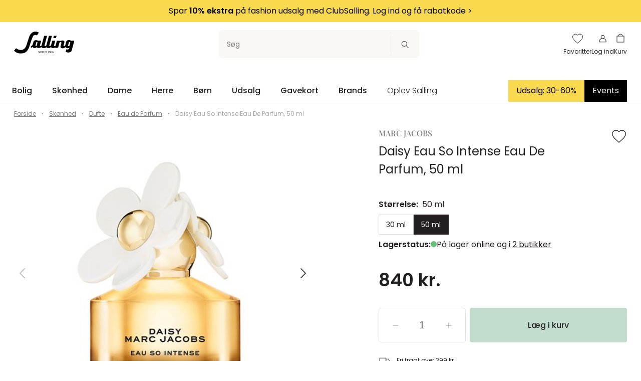

--- FILE ---
content_type: text/css; charset=utf-8
request_url: https://salling.dk/_nuxt/TheMobileHeader.0fa65f06.css
body_size: 2754
content:
.burger-btn[data-v-e38a4f07]{background:none;border:0;cursor:pointer;flex-grow:0;flex-shrink:0}.burger-btn[disabled] .burger-btn__line[data-v-e38a4f07]{background-color:#0f0f0f4d;cursor:not-allowed}@media (max-width:991px){.burger-btn[data-v-e38a4f07]{display:flex;flex-direction:column;height:24px;justify-content:center;width:24px}}@media (--viewport-sm-max){.burger-btn[data-v-e38a4f07]{display:flex;flex-direction:column;height:24px;justify-content:center;width:24px}}.burger-btn__line[data-v-e38a4f07]{background-color:#231f20;background-color:var(--color-text);display:block;height:1px;margin-bottom:6px;transition:transform .2s,opacity .1s;width:16px}.burger-btn__line[data-v-e38a4f07]:last-of-type{margin-bottom:0}.burger-btn__line--first[data-v-e38a4f07],.burger-btn__line--last[data-v-e38a4f07]{position:absolute;top:50%;transform:rotate(-45deg) translateY(50%);transform-origin:bottom}.burger-btn__line--second[data-v-e38a4f07]{opacity:0;transform:translate(100px)}.burger-btn__line--last[data-v-e38a4f07]{transform:rotate(45deg) translateY(50%)}.base-search-autocomplete-form[data-v-7982e16d]{max-width:100%;position:relative}.base-search-autocomplete-form-input[data-v-7982e16d]{align-items:center;display:flex;margin-bottom:0;position:relative}.base-search-autocomplete-form-input[data-v-7982e16d] .search-input__field .input{background-color:#faf8f4;background-color:var(--color-beige)}.base-search-autocomplete-form-overlay[data-v-7982e16d]{background-color:#faf8f4;background-color:var(--color-beige);border-bottom-left-radius:8px;border-bottom-right-radius:8px;border-top:1px solid #d2d1d1;border-top:1px solid var(--color-gray-50);max-height:750px;max-width:100%;overflow:hidden;overflow-y:scroll;position:absolute;width:100%;z-index:1020;z-index:var(--stacking-z-index-overlay-search)}@media (max-height:1000px){.base-search-autocomplete-form-overlay[data-v-7982e16d]{max-height:calc(100vh - 112px - env(safe-area-inset-bottom,32))}}.base-search-autocomplete-form-overlay-actions[data-v-7982e16d]{border-top:1px solid #e9e8e8;border-top:1px solid var(--color-gray-30);padding:16px 21px}.base-search-autocomplete-form-overlay-content[data-v-7982e16d]{min-height:100px;padding:20px 16px 0}.base-search-autocomplete-form-overlay-content[data-v-7982e16d] a{color:currentcolor;text-decoration:none}.base-search-autocomplete-form-result-list--term-suggestions li[data-v-7982e16d]{cursor:pointer;font-size:16px;margin-bottom:8px}.base-search-autocomplete-form-result-list--products li[data-v-7982e16d]:last-child .product-summary{border-bottom:none}.base-search-autocomplete-form-result-list-loading[data-v-7982e16d]{position:relative;top:30px}.base-search-autocomplete-form-result-list-heading h1[data-v-7982e16d],.base-search-autocomplete-form-result-list-heading h2[data-v-7982e16d],.base-search-autocomplete-form-result-list-heading h3[data-v-7982e16d],.base-search-autocomplete-form-result-list-heading h4[data-v-7982e16d],.base-search-autocomplete-form-result-list-heading h5[data-v-7982e16d],.base-search-autocomplete-form-result-list-heading h6[data-v-7982e16d]{font-size:14px;font-weight:500;margin-bottom:8px}.base-search-autocomplete-form-result-list-content>ul[data-v-7982e16d]{list-style-type:none;margin:0;padding:0}.base-search-autocomplete-form-no-results[data-v-7982e16d]{align-items:center;color:#7b7979;color:var(--color-gray-90);display:flex;flex-direction:column;padding:56px 0 20px}.base-search-autocomplete-form-no-results__title[data-v-7982e16d]{font-size:14px;font-size:var(--font-size-medium)}.base-search-autocomplete-form-no-results__subtitle[data-v-7982e16d]{font-size:12px;font-size:var(--font-size-small)}.base-search-autocomplete-form-no-results[data-v-7982e16d] .block-list-item{margin-top:50px;padding:0 50px}.base-search-autocomplete-form-no-results[data-v-7982e16d] .category-list-item{color:#231f20;color:var(--color-primary);flex-basis:50%;max-width:50%}.base-search-autocomplete-form-no-results[data-v-7982e16d] .category-list-item-title{font-size:14px;font-size:var(--font-size-medium);padding:5px 12px}.base-search-autocomplete-form-no-results[data-v-7982e16d] .category-list-item-image{aspect-ratio:163/90;height:auto}.the-in-app-navigation[data-v-3096eb04]{background-color:#fff;background-color:var(--color-white);left:0;position:sticky;right:0;top:0;z-index:999}.the-in-app-navigation__icon[data-v-3096eb04]{align-items:center;-webkit-appearance:button;-moz-appearance:button;appearance:button;background:none;border:0;color:#231f20;color:var(--color-text);cursor:pointer;display:flex;font-family:inherit;font-size:19px;height:35px;justify-content:flex-start;line-height:1.15;margin:10px 0;overflow:visible;padding:0;text-transform:none}.the-in-app-navigation__icon[data-v-3096eb04] svg{transform:rotate(90deg) translateY(2px)}.counter[data-v-a682242a]{align-items:center;border-radius:50px;color:initial;display:inline-flex;font-size:8px;height:14px;justify-content:center;line-height:1;min-width:14px;padding:3.5px 4px 2.5px}.the-desktop-navigation--is-changing-route[data-v-134eeb20] .base-megamenu{display:none!important}.the-desktop-navigation__inner[data-v-134eeb20]{align-items:center;display:flex;justify-content:space-between}.the-desktop-navigation[data-v-134eeb20] .toolbar-navigation__list{margin-top:0}.the-desktop-navigation-column--main-navigation[data-v-134eeb20]{margin-left:-24px;margin-left:calc(var(--flexbox-grid-container-spacing, 40px)*-1)}ul.the-desktop-navigation-list[data-v-134eeb20]{display:inline-flex;gap:0;list-style:none;margin:0;padding:0}ul.the-desktop-navigation-list>li.is-active[data-v-134eeb20] .base-megamenu{display:block}ul.the-desktop-navigation-list>li.is-secondary>a[data-v-134eeb20]{font-weight:300}ul.the-desktop-navigation-list>li:hover>a[data-v-134eeb20],ul.the-desktop-navigation-list>li:hover>a[data-v-134eeb20]:active,ul.the-desktop-navigation-list>li:hover>a[data-v-134eeb20]:hover{text-shadow:0 0 1px #231f20;text-shadow:0 0 1px var(--color-primary)}ul.the-desktop-navigation-list>li>a[data-v-134eeb20]{display:inline-block;font-size:16px;font-weight:500;padding:12px 20px;text-decoration:none}ul.the-desktop-navigation-list>li>a[data-v-134eeb20]:hover{text-shadow:0 0 1px #231f20;text-shadow:0 0 1px var(--color-primary)}ul.the-desktop-navigation-list[data-v-134eeb20] .base-megamenu{display:none;left:0;position:absolute;right:0;top:100%;z-index:1030;z-index:var(--stacking-z-index-desktop-navigation-megamenu)}.the-desktop-header{background-color:#fff;background-color:var(--color-white);border-bottom:1px solid #e9e8e8;border-bottom:1px solid var(--color-gray-30);color:#231f20;color:var(--color-primary)}.the-desktop-header-row--meta .the-desktop-header-row__inner{align-items:center;display:flex;justify-content:space-between;padding-bottom:16px;padding-bottom:calc(var(--css-utils-spacing-base, 10px)*3 - var(--css-utils-spacing-base, 10px));padding-top:16px;padding-top:calc(var(--css-utils-spacing-base, 10px)*3 - var(--css-utils-spacing-base, 10px));position:relative}.the-desktop-header-row--meta+.the-desktop-header-row--navigation{margin-top:25px}.the-desktop-header-column--logo{align-items:center;display:flex}.the-desktop-header-column--logo img{height:auto;width:120px}.the-desktop-header-column--search-form{width:400px}.the-desktop-header-simple-actions-list{display:flex;gap:35px;justify-content:space-between}.the-desktop-header-simple-actions-list-item{align-items:center;cursor:pointer;display:flex;flex-direction:column;font-family:Poppins,sans-serif;font-family:var(--base-font-family);font-size:12px;line-height:1.5}button.the-desktop-header-simple-actions-list-item{background-color:transparent;border:0;cursor:pointer;font-family:Poppins,sans-serif;font-family:var(--base-font-family);padding:0}.the-desktop-header-simple-actions-list-item__icon{color:#231f20;color:var(--color-primary);height:24px;width:24px}.the-desktop-header-simple-actions-list-item__icon--user{fill:none;stroke:currentcolor}.the-desktop-header-simple-actions-list-item__icon--heart{height:20px;margin:2px 0;width:20px}.the-desktop-header-simple-actions-list-item--favorite{display:flex}.the-desktop-header-simple-actions-list-item--login,.the-desktop-header-simple-actions-list-item--wishlist{text-decoration:none}.the-desktop-header-simple-actions-list-item--login .icon,.the-desktop-header-simple-actions-list-item--wishlist .icon{fill:#fff!important;fill:var(--color-white)!important;stroke:#231f20;stroke:var(--color-primary);width:25px}.the-desktop-header-simple-actions-list-item--login-fill .icon,.the-desktop-header-simple-actions-list-item--wishlist-fill .icon{fill:#231f20!important;fill:var(--color-primary)!important;stroke:none}.the-desktop-header-simple-actions-list-item--basket{position:relative;text-decoration:none}.the-desktop-header-simple-actions-list-item--basket .counter{position:absolute;right:-4px;top:-6px}.the-desktop-header-simple-actions-list-item__text{color:#231f20;color:var(--color-text);display:block;font-size:inherit;margin-top:5px}.popper{max-width:100%;min-width:335px}.popper__content{display:flex;flex-direction:column;gap:16px;min-width:265px}.popper__pointer{align-items:center;cursor:pointer;display:flex;justify-content:space-between;text-decoration:none}.popper__arrow{transform:rotate(270deg)}.popper__button-link{color:#fff;color:var(--color-white)}.popper__button{margin-bottom:16px}.popper .link,.popper__link{overflow:hidden;transition:text-shadow .2s;white-space:nowrap}.popper .link:hover,.popper__link:hover{text-shadow:0 0 1px #231f20;text-shadow:0 0 1px var(--color-primary)}.the-mobile-header[data-v-c9aa65ad]{background-color:#fff;background-color:var(--color-white);border-bottom:1px solid #e9e8e8;border-bottom:1px solid var(--color-gray-30);color:#231f20;color:var(--color-primary)}.the-mobile-header[data-v-c9aa65ad] .the-overlay-navigation{top:64px;right:0;bottom:0;left:0;inset:var(--the-mobile-header-height,64px) 0 0 0;position:fixed;z-index:1030}.the-mobile-header-row--meta .the-mobile-header-row__inner[data-v-c9aa65ad]{align-items:center;display:flex;gap:40px;justify-content:space-between;padding-bottom:16px;padding-bottom:calc(var(--css-utils-spacing-base, 10px)*3 - var(--css-utils-spacing-base, 10px));padding-top:16px;padding-top:calc(var(--css-utils-spacing-base, 10px)*3 - var(--css-utils-spacing-base, 10px));position:relative}.the-mobile-header-column--meta[data-v-c9aa65ad]{align-items:center;display:flex;gap:15px}.the-mobile-header-column--meta img[data-v-c9aa65ad]{border:0;height:auto;width:75px}.the-mobile-header-simple-actions-list[data-v-c9aa65ad]{display:flex;gap:15px;justify-content:space-between}.the-mobile-header-simple-actions-list-item[data-v-c9aa65ad]{cursor:pointer;display:inline-block;margin:0;padding:5px}button.the-mobile-header-simple-actions-list-item[data-v-c9aa65ad]{cursor:pointer;padding:0}.the-mobile-header-simple-actions-list-item__icon[data-v-c9aa65ad]{color:#231f20;color:var(--color-primary);display:inline-block;height:24px;width:24px}.the-mobile-header-simple-actions-list-item--user .the-mobile-header-simple-actions-list-item__icon[data-v-c9aa65ad]{fill:none;stroke:currentcolor}.the-mobile-header-simple-actions-list-item--heart .the-mobile-header-simple-actions-list-item__icon[data-v-c9aa65ad]{height:20px;width:20px}.the-mobile-header-simple-actions-list-item--search[data-v-c9aa65ad]{display:flex}.the-mobile-header-simple-actions-list-item--login .icon[data-v-c9aa65ad],.the-mobile-header-simple-actions-list-item--wishlist .icon[data-v-c9aa65ad]{fill:#fff!important;fill:var(--color-white)!important;stroke:#231f20;stroke:var(--color-primary)}.the-mobile-header-simple-actions-list-item--login-fill .icon[data-v-c9aa65ad],.the-mobile-header-simple-actions-list-item--wishlist-fill .icon[data-v-c9aa65ad]{fill:#231f20!important;fill:var(--color-primary)!important;stroke:none}.the-mobile-header-simple-actions-list-item--basket[data-v-c9aa65ad]{position:relative;text-decoration:none}.the-mobile-header-simple-actions-list-item--basket[data-v-c9aa65ad] .counter{position:absolute;right:-4px;top:-6px}button.the-mobile-header-simple-actions-list-item[data-v-c9aa65ad]{background-color:transparent;border:0}


--- FILE ---
content_type: text/css; charset=utf-8
request_url: https://salling.dk/_nuxt/ProductPage.2b145d78.css
body_size: 2990
content:
.size-variant[data-v-24fe11cc]{border:1px solid #dedede;border:1px solid var(--color-gray-40);flex-basis:70px;font-size:14px;font-size:var(--font-size-medium);line-height:1;position:relative;text-align:center;text-decoration:none;transition:border-color .3s ease-in-out;white-space:nowrap}.size-variant__inner[data-v-24fe11cc]{display:block;padding:12px 10px}.size-variant a[data-v-24fe11cc]{text-decoration:none}.size-variant[data-v-24fe11cc]:hover{border-color:#787070;border-color:var(--color-gray-60)}.size-variant--selected[data-v-24fe11cc]{background-color:#231f20;background-color:var(--color-text);border-color:#231f20;border-color:var(--color-text)}.size-variant--selected a[data-v-24fe11cc]{color:#fff;color:var(--color-white)}.size-variant--disabled[data-v-24fe11cc]{color:#dedede;color:var(--color-gray-40);pointer-events:not-allowed}.size-variant--disabled[data-v-24fe11cc]:after{background-color:#dedede;background-color:var(--color-gray-40);content:"";height:1px;left:50%;position:absolute;top:50%;transform:rotate(45deg) translate(-50%,-50%);transform-origin:left;width:35px}.size-variant--disabled-but-clickable[data-v-24fe11cc],.size-variant--disabled[data-v-24fe11cc]:hover{border-color:#dedede;border-color:var(--color-gray-40)}.size-variant--disabled-but-clickable[data-v-24fe11cc]{background-color:#fff;background-color:var(--color-white);cursor:pointer}.size-variant--disabled-but-clickable a[data-v-24fe11cc]{color:#dedede;color:var(--color-gray-40)}.size-variant--disabled-but-clickable[data-v-24fe11cc]:after{background-color:#dedede;background-color:var(--color-gray-40);content:"";height:1px;left:50%;position:absolute;top:50%;transform:rotate(45deg) translate(-50%,-50%);transform-origin:left;width:35px}.size-variant--disabled-but-clickable.size-variant--selected[data-v-24fe11cc]{border:1px solid #231f20;border:1px solid var(--color-text)}.variant-container[data-v-17f959e7]{align-items:center;display:flex;min-height:44px}.variant[data-v-17f959e7]{position:relative;text-align:center}.variant--selected[data-v-17f959e7]{border:2px solid #231f20;border:2px solid var(--color-text)}.variant--image[data-v-17f959e7]{display:flex;justify-content:center}.variant--image--selected[data-v-17f959e7]{border-color:#231f20;border-color:var(--color-text)}.variant--image.variant--disabled img[data-v-17f959e7],.variant--image.variant--disabled-but-clickable img[data-v-17f959e7]{opacity:.4}.variant--text[data-v-17f959e7]{border:1px solid #dedede;border:1px solid var(--color-gray-40);font-size:14px;font-size:var(--font-size-medium);line-height:1;padding:12px 24px;position:relative;text-decoration:none;transition:border-color .3s ease-in-out}.variant--text[data-v-17f959e7]:hover{border-color:#787070;border-color:var(--color-gray-60)}.variant--text--selected[data-v-17f959e7]{background-color:#231f20;background-color:var(--color-text);color:#fff;color:var(--color-white)}.variant--disabled[data-v-17f959e7]{border-color:#dedede;border-color:var(--color-gray-40);cursor:not-allowed}.variant--disabled[data-v-17f959e7]:after{background-color:#dedede;background-color:var(--color-gray-40);content:"";height:1px;left:50%;position:absolute;top:50%;transform:rotate(45deg) translate(-50%,-50%);transform-origin:left;width:50%}.variant--disabled-but-clickable[data-v-17f959e7],.variant--disabled[data-v-17f959e7]:hover{border-color:#dedede;border-color:var(--color-gray-40)}.variant--disabled-but-clickable[data-v-17f959e7]{background-color:#fff;background-color:var(--color-white);cursor:pointer}.variant--disabled-but-clickable a[data-v-17f959e7]{color:#dedede;color:var(--color-gray-40)}.variant--disabled-but-clickable[data-v-17f959e7]:after{background-color:#dedede;background-color:var(--color-gray-40);content:"";height:1px;left:50%;position:absolute;top:50%;transform:rotate(45deg) translate(-50%,-50%);transform-origin:left;width:35px}.variant--disabled-but-clickable.size-variant--selected[data-v-17f959e7]{border:1px solid #231f20;border:1px solid var(--color-text)}.variant-text--disabled[data-v-4b34de71]{cursor:not-allowed;opacity:.4;text-decoration:line-through}.variant-selector[data-v-4b34de71]{position:relative}.variant-selector__label[data-v-4b34de71]{font-size:14px;font-size:var(--font-size-medium)}@media (min-width:768px){.variant-selector__label[data-v-4b34de71]{font-size:var(--font-size-base)}}@media (--viewport-sm-min){.variant-selector__label[data-v-4b34de71]{font-size:var(--font-size-base)}}.variant-selector[data-v-4b34de71] .flickity-disabled,.variant-selector__items[data-v-4b34de71]{display:flex;flex-wrap:wrap;gap:8px}.variant-selector--disabled[data-v-4b34de71]{cursor:not-allowed;opacity:.4}.variant-selector__bell[data-v-4b34de71]{align-items:center;background-color:#231f20;background-color:var(--color-text);border:0;border-radius:50%;cursor:pointer;display:flex;height:20px;justify-content:center;padding:0;position:absolute;right:4px;top:4px;width:20px}@media (min-width:768px){.variant-selector__bell[data-v-4b34de71]{right:-4px;top:-4px}}@media (--viewport-sm-min){.variant-selector__bell[data-v-4b34de71]{right:-4px;top:-4px}}.variant-selector__bell svg[data-v-4b34de71]{fill:none;stroke:#fff}.variant-selector__dropdown-notify-me[data-v-4b34de71]{position:sticky;right:0;text-decoration:underline}.product-stock-status[data-v-324d4979]{display:flex;gap:1ch}.product-stock-status__indicator[data-v-324d4979],.product-stock-status__label[data-v-324d4979]{flex-shrink:0}.indicator[data-v-324d4979]{border-radius:100%;display:inline-block;height:12px;margin:0;width:12px}.indicator--in-stock[data-v-324d4979]{background-color:#65c179;background-color:var(--color-success)}.indicator--low-stock[data-v-324d4979]{background-color:#ffba00;background-color:var(--color-warning)}.indicator--no-stock[data-v-324d4979]{background-color:#ff424d;background-color:var(--color-danger)}.store__address[data-v-324d4979]{font-weight:300}.price[data-v-81464d7b]{margin-bottom:24px}.price__current-price-container[data-v-81464d7b]{align-items:center;display:flex;flex-direction:row}.price__current-price[data-v-81464d7b]{font-size:24px;font-weight:700;margin-bottom:4px;margin-top:0}.price__before-price[data-v-81464d7b]{color:#787070;color:var(--color-gray-60);font-size:16px;font-weight:300;margin-left:12px;text-decoration:line-through}.price__campaign-expiration[data-v-81464d7b],.price__free-shipping[data-v-81464d7b]{color:#787070;color:var(--color-gray-60);font-size:12px;margin-bottom:8px}.price__free-shipping[data-v-81464d7b]{font-size:var(--font-size-small)}.price__normal-price[data-v-81464d7b]{font-size:24px;font-weight:700}.price__normal-price--line-through[data-v-81464d7b]{text-decoration:line-through}.price__my-day-price[data-v-81464d7b]{font-size:24px;font-weight:700}.price__price-headline[data-v-81464d7b]{margin-bottom:0}.price__message[data-v-81464d7b]{background-color:#faf8f4;background-color:var(--color-beige);margin-bottom:10px;margin-top:8px;padding:10px 8px}.price__message-text[data-v-81464d7b] p{font-size:10px;margin:0}.price__message-text[data-v-81464d7b] a{color:currentcolor}@media (min-width:992px){.price__message-text[data-v-81464d7b] p{font-size:12px}}@media (--md){.price__message-text[data-v-81464d7b] p{font-size:12px}}@media (min-width:992px){.price__current-price[data-v-81464d7b]{font-size:36px}}@media (--md){.price__current-price[data-v-81464d7b]{font-size:36px}}@media (min-width:992px){.price__before-price[data-v-81464d7b]{font-size:30px;margin-left:16px}}@media (--md){.price__before-price[data-v-81464d7b]{font-size:30px;margin-left:16px}}@media (min-width:992px){.price__normal-price[data-v-81464d7b]{font-size:36px}}@media (--md){.price__normal-price[data-v-81464d7b]{font-size:36px}}@media (min-width:992px){.price__my-day-price[data-v-81464d7b]{font-size:36px}}@media (--md){.price__my-day-price[data-v-81464d7b]{font-size:36px}}.slider-item[data-v-d6e8a941]{aspect-ratio:1/1;cursor:zoom-in;pointer-events:all;width:100%}.slider-item--thumbnail[data-v-d6e8a941]{width:56px}@media (min-width:992px){.slider-item--thumbnail[data-v-d6e8a941]{width:80px}}@media (--md){.slider-item--thumbnail[data-v-d6e8a941]{width:80px}}.product-page[data-v-d6e8a941]{padding-bottom:16px}.product-page .image-slider-counter[data-v-d6e8a941]{bottom:10px;font-size:12px;position:relative;text-align:right!important}@media (min-width:768px){.product-page .image-slider-counter[data-v-d6e8a941]{bottom:12px;font-size:16px}}@media (--viewport-sm-min){.product-page .image-slider-counter[data-v-d6e8a941]{bottom:12px;font-size:16px}}.product-page__brand[data-v-d6e8a941]{color:#7b7979;color:var(--color-gray-90);font-family:Playfair Display,garamond,serif;font-family:var(--header-font-family);font-size:calc(13.11661px + .23557vw);font-weight:500;line-height:18px;text-transform:uppercase}.product-page__brand a[data-v-d6e8a941]{color:inherit;text-decoration:none}.product-page__title[data-v-d6e8a941]{font-size:calc(18.23322px + .47114vw);font-weight:400;max-width:85%}.product-page__variant-image[data-v-d6e8a941]{padding-right:10px;position:absolute;z-index:1}.product-page__splashes[data-v-d6e8a941]{align-items:flex-start;display:flex;flex-direction:column;margin-top:26px;position:absolute;z-index:2}.product-page__information[data-v-d6e8a941]{margin-top:42px}.product-page__information-headline[data-v-d6e8a941]{font-size:14px;font-size:var(--font-size-medium);font-weight:500;margin:0}.product-page__information-accordion[data-v-d6e8a941]{border-bottom:1px solid #e9e8e8;border-bottom:1px solid var(--color-gray-30);margin-top:24px}.product-page__information-attribute[data-v-d6e8a941]{display:flex;font-size:12px;justify-content:space-between;margin-bottom:8px}.product-page__information-attribute-list[data-v-d6e8a941]{list-style:none;padding:0;text-align:end}.product-page__information-attribute-name[data-v-d6e8a941]{font-weight:500}.product-page__information-long-description[data-v-d6e8a941],.product-page__information-short-description[data-v-d6e8a941],.product-page__information-long-description[data-v-d6e8a941] p,.product-page__information-short-description[data-v-d6e8a941] p{font-size:12px;font-size:var(--font-size-small)}.product-page__information-long-description[data-v-d6e8a941] ul,.product-page__information-short-description[data-v-d6e8a941] ul{padding-left:20px}.product-page__add-to-basket--fixed[data-v-d6e8a941]{background-color:#fff;background-color:var(--color-white);border-top:1px solid #e9e8e8;border-top:1px solid var(--color-gray-30);bottom:0;left:0;padding:20px;padding:var(--flexbox-grid-container-spacing--mobile);position:fixed;width:100%;z-index:5}.product-page__add-to-basket--fixed .product-page__add-to-basket-btn[data-v-d6e8a941]{margin:auto;max-width:1272px;max-width:var(--flexbox-grid-container-width)}@media (min-width:992px){.product-page__add-to-basket--fixed[data-v-d6e8a941]{padding:24px;padding:var(--flexbox-grid-container-spacing)}}@media (--md){.product-page__add-to-basket--fixed[data-v-d6e8a941]{padding:24px;padding:var(--flexbox-grid-container-spacing)}}.product-page__basket-line[data-v-d6e8a941]{border-bottom:unset;padding-bottom:32px}.product-page__basket-line[data-v-d6e8a941] .basket-line__remove{display:none}.product-page[data-v-d6e8a941] .breadcrumb__list{padding-bottom:12px;padding-top:12px}.product-page__wishlist[data-v-d6e8a941]{cursor:pointer;padding-right:8px;position:absolute;right:0;z-index:1}.product-page__wishlist .icon[data-v-d6e8a941]{fill:#fff!important;fill:var(--color-white)!important;stroke:#231f20;stroke:var(--color-primary);height:25px;width:25px}.product-page__wishlist--fill .icon[data-v-d6e8a941]{fill:#231f20!important;fill:var(--color-primary)!important;stroke:none}@media (min-width:992px){.product-page__wishlist .icon[data-v-d6e8a941]{height:32px;width:32px}}@media (--md){.product-page__wishlist .icon[data-v-d6e8a941]{height:32px;width:32px}}.product-page__slider[data-v-d6e8a941] .flickity{height:100%}.product-page__slider--long[data-v-d6e8a941]{display:none}.product-page--gallery[data-v-d6e8a941] #product-images-thumbnails{width:91%}@media (min-width:768px){.product-page--gallery[data-v-d6e8a941] #product-images-thumbnails{width:90%}}@media (--viewport-sm-min){.product-page--gallery[data-v-d6e8a941] #product-images-thumbnails{width:90%}}@media (min-width:992px){.product-page--gallery[data-v-d6e8a941] #product-images-thumbnails{width:92%}}@media (--viewport-md-min){.product-page--gallery[data-v-d6e8a941] #product-images-thumbnails{width:92%}}.product-page__wishlist-toast-link[data-v-d6e8a941]{color:#fff;text-decoration:underline}.product-page__wishlist-toast-link[data-v-d6e8a941]:first-of-type{margin-right:4px}.product-page__wishlist-toast-link[data-v-d6e8a941]:last-of-type{margin-left:4px}.product-page__wishlist-toast-link--block-mobile[data-v-d6e8a941]{display:block}@media (min-width:768px){.product-page__wishlist-toast-link--block-mobile[data-v-d6e8a941]{display:unset}}@media (--sm){.product-page__wishlist-toast-link--block-mobile[data-v-d6e8a941]{display:unset}}.product-page__scroll-to-top[data-v-d6e8a941]{bottom:140px}@media (min-width:992px){.product-page__brand[data-v-d6e8a941]{line-height:20px}}@media (--md){.product-page__brand[data-v-d6e8a941]{line-height:20px}}@media (min-width:992px){.product-page__wishlist[data-v-d6e8a941]{padding-right:12px}}@media (--md){.product-page__wishlist[data-v-d6e8a941]{padding-right:12px}}@media (max-width:375px){&__brand[data-v-d6e8a941]{font-size:14px}&__title[data-v-d6e8a941]{font-size:20px}}@media (min-width:1224px){&__brand[data-v-d6e8a941]{font-size:16px}&__title[data-v-d6e8a941]{font-size:24px}}


--- FILE ---
content_type: text/css; charset=utf-8
request_url: https://salling.dk/_nuxt/ProductsBlock.309c0b45.css
body_size: 263
content:
.app--is-pos-site .product-block__slider[data-v-af3ad1f8] .flickity-prev-next-button{display:block}.app--is-pos-site .product-list__item[data-v-af3ad1f8]{width:25%}.product-block__slider[data-v-af3ad1f8]{background-color:#fff;background-color:var(--color-white);padding-bottom:20px}.product-block[data-v-af3ad1f8] .flickity-enabled .flickity__counter{right:20px}.product-block[data-v-af3ad1f8] .flickity-enabled .flickity-page-dots{padding:0 20px}.product-block[data-v-af3ad1f8] .product-tile{border-bottom:none}.product-block[data-v-af3ad1f8] .flickity-prev-next-button{display:none;top:-32px}.product-block[data-v-af3ad1f8] .flickity-prev-next-button.flickity-button.previous{left:unset;right:50px}@media (min-width:992px){.product-block[data-v-af3ad1f8] .flickity-prev-next-button{display:block}}@media (--md){.product-block[data-v-af3ad1f8] .flickity-prev-next-button{display:block}}.product-list__item[data-v-af3ad1f8]{min-height:100%;width:50%}@media (min-width:992px){.product-list__item[data-v-af3ad1f8]{width:25%}}@media (--viewport-md-min){.product-list__item[data-v-af3ad1f8]{width:25%}}


--- FILE ---
content_type: text/css; charset=utf-8
request_url: https://salling.dk/_nuxt/BaseImageOverlaySlider.258ddd02.css
body_size: 749
content:
.overlay[data-v-484a4a63]{background-color:#fff;background-color:var(--color-white);border:0;height:100vh;left:auto;max-height:-webkit-fill-available;max-height:-moz-available;max-height:stretch;max-width:100%;overflow:auto;position:fixed;right:0;top:0;width:100vw;z-index:1040;z-index:var(--stacking-z-index-base-image-overlay-slider)}.overlay__slider[data-v-484a4a63]{display:flex;flex-direction:column;height:100%}@media (min-width:992px){.overlay__slider[data-v-484a4a63]{flex-direction:row-reverse;position:relative}}@media (--viewport-md-min){.overlay__slider[data-v-484a4a63]{flex-direction:row-reverse;position:relative}}.overlay__slider[data-v-484a4a63]{margin:auto;width:100%}@media (min-width:992px){.overlay__slider[data-v-484a4a63]{width:100%}}@media (--viewport-md-min){.overlay__slider[data-v-484a4a63]{width:100%}}.overlay__slider[data-v-484a4a63] .overlay{margin:auto 0}@media (min-width:992px){.overlay__slider[data-v-484a4a63] .overlay{margin:0 auto;width:70%}.overlay__slider[data-v-484a4a63] .overlay .flickity-cell{align-items:center;display:flex;justify-content:center;width:100%}.overlay__slider[data-v-484a4a63] .overlay .flickity-prev-next-button{height:54px;width:54px}.overlay__slider[data-v-484a4a63] .overlay .flickity-prev-next-button.previous{left:-50px}.overlay__slider[data-v-484a4a63] .overlay .flickity-prev-next-button.next{right:-50px}}@media (--viewport-md-min){.overlay__slider[data-v-484a4a63] .overlay{margin:0 auto;width:70%}.overlay__slider[data-v-484a4a63] .overlay .flickity-cell{align-items:center;display:flex;justify-content:center;width:100%}.overlay__slider[data-v-484a4a63] .overlay .flickity-prev-next-button{height:54px;width:54px}.overlay__slider[data-v-484a4a63] .overlay .flickity-prev-next-button.previous{left:-50px}.overlay__slider[data-v-484a4a63] .overlay .flickity-prev-next-button.next{right:-50px}}.overlay__slider[data-v-484a4a63] .flickity-navigation{margin-bottom:20px;margin-top:auto}@media (min-width:992px){.overlay__slider[data-v-484a4a63] .flickity-navigation{left:10%;margin:32px 0 0;position:absolute;transform:rotate(90deg);transform-origin:left top;width:20%}.overlay__slider[data-v-484a4a63] .flickity-navigation .flickity-viewport{overflow:visible}.overlay__slider[data-v-484a4a63] .flickity-navigation .flickity-slider{transform:none!important}.overlay__slider[data-v-484a4a63] .flickity-navigation .flickity-cell{border:1px solid transparent;margin-right:10px}.overlay__slider[data-v-484a4a63] .flickity-navigation .flickity-cell img{transform:rotate(-90deg)}.overlay__slider[data-v-484a4a63] .flickity-navigation .flickity-cell:before{opacity:0}.overlay__slider[data-v-484a4a63] .flickity-navigation .is-selected{border:1px solid #231f20;border:1px solid var(--color-primary);opacity:.75}.overlay__slider[data-v-484a4a63] .flickity-navigation .is-selected:after,.overlay__slider[data-v-484a4a63] .flickity-navigation .is-selected:before{opacity:0}}@media (--viewport-md-min){.overlay__slider[data-v-484a4a63] .flickity-navigation{left:10%;margin:32px 0 0;position:absolute;transform:rotate(90deg);transform-origin:left top;width:20%}.overlay__slider[data-v-484a4a63] .flickity-navigation .flickity-viewport{overflow:visible}.overlay__slider[data-v-484a4a63] .flickity-navigation .flickity-slider{transform:none!important}.overlay__slider[data-v-484a4a63] .flickity-navigation .flickity-cell{border:1px solid transparent;margin-right:10px}.overlay__slider[data-v-484a4a63] .flickity-navigation .flickity-cell img{transform:rotate(-90deg)}.overlay__slider[data-v-484a4a63] .flickity-navigation .flickity-cell:before{opacity:0}.overlay__slider[data-v-484a4a63] .flickity-navigation .is-selected{border:1px solid #231f20;border:1px solid var(--color-primary);opacity:.75}.overlay__slider[data-v-484a4a63] .flickity-navigation .is-selected:after,.overlay__slider[data-v-484a4a63] .flickity-navigation .is-selected:before{opacity:0}}.overlay__icon[data-v-484a4a63]{height:50px;transition:.3s ease-in-out;width:50px}.overlay__icon[data-v-484a4a63]:hover{transform:rotate(180deg)}.overlay .reset-button[data-v-484a4a63]{position:absolute;right:24px;top:20px;z-index:10}


--- FILE ---
content_type: text/css; charset=utf-8
request_url: https://salling.dk/_nuxt/BasketNotification.1acf125a.css
body_size: 1452
content:
.voucher-form__headline[data-v-6192dd8a]{color:#787070;color:var(--color-gray-60);font-size:14px}.voucher-form__headline strong[data-v-6192dd8a]{color:#231f20;color:var(--color-primary)}.voucher-form__error[data-v-6192dd8a]{color:#cc353e;color:var(--color-danger-darker);font-size:12px;font-size:var(--font-size-small);font-style:italic;line-height:1;margin-bottom:20px;margin-top:0}.gift-card-form__info[data-v-c9ce4921]{background-color:#faf8f4;background-color:var(--color-beige);height:132px;margin-bottom:20px;padding:15px;width:343px}.gift-card-form__error[data-v-c9ce4921]{color:#cc353e;color:var(--color-danger-darker);font-size:12px;font-size:var(--font-size-small);font-style:italic;line-height:1}.checkout-header[data-v-9cd162a9]{background-color:#faf8f4;background-color:var(--color-beige);box-shadow:0 0 0 100vmax #faf8f4;box-shadow:0 0 0 100vmax var(--color-beige);clip-path:inset(0 -100vmax);padding-bottom:20px;position:relative}.checkout-header[data-v-9cd162a9]:after{bottom:0;box-shadow:0 0 0 100vmax #e9e8e8;box-shadow:0 0 0 100vmax var(--color-gray-30);clip-path:inset(0 -100vmax);content:"";position:absolute}@media (min-width:992px){.checkout-header[data-v-9cd162a9]{padding-block:26px}}@media (--viewport-md-min){.checkout-header[data-v-9cd162a9]{padding-block:26px}}@media (max-width:991px){.checkout-header__logo-container[data-v-9cd162a9]{background:#fff;background:var(--color-white);box-shadow:0 0 0 100vmax #fff;box-shadow:0 0 0 100vmax var(--color-white);box-sizing:border-box;clip-path:inset(0 -100vmax);display:flex;height:70px;justify-content:center;margin-bottom:20px;position:relative}.checkout-header__logo-container[data-v-9cd162a9]:after{bottom:0;box-shadow:0 0 0 100vmax #e9e8e8;box-shadow:0 0 0 100vmax var(--color-gray-30);clip-path:inset(0 -100vmax);content:"";height:2px;position:absolute}}@media (--viewport-sm-max){.checkout-header__logo-container[data-v-9cd162a9]{background:#fff;background:var(--color-white);box-shadow:0 0 0 100vmax #fff;box-shadow:0 0 0 100vmax var(--color-white);box-sizing:border-box;clip-path:inset(0 -100vmax);display:flex;height:70px;justify-content:center;margin-bottom:20px;position:relative}.checkout-header__logo-container[data-v-9cd162a9]:after{bottom:0;box-shadow:0 0 0 100vmax #e9e8e8;box-shadow:0 0 0 100vmax var(--color-gray-30);clip-path:inset(0 -100vmax);content:"";height:2px;position:absolute}}.checkout-header__logo[data-v-9cd162a9]{width:100px}@media (min-width:992px){.checkout-header__logo[data-v-9cd162a9]{position:absolute;right:50%;top:60px;transform:translate(50%);width:130px}}@media (--viewport-md-min){.checkout-header__logo[data-v-9cd162a9]{position:absolute;right:50%;top:60px;transform:translate(50%);width:130px}}.checkout-header__title[data-v-9cd162a9]{margin-bottom:10px;margin-top:0}@media (min-width:992px){.checkout-header__title[data-v-9cd162a9]{margin-top:20px}}@media (--viewport-md-min){.checkout-header__title[data-v-9cd162a9]{margin-top:20px}}.checkout-header__headline[data-v-9cd162a9],.checkout-header__subline[data-v-9cd162a9]{align-items:center;display:flex;flex-direction:row;justify-content:space-between}.checkout-header__subline[data-v-9cd162a9]{color:#787070;color:var(--color-gray-60);position:relative}.checkout-header__basket-lines[data-v-9cd162a9]{margin-bottom:20px}.checkout-header__basket-lines.scroll[data-v-9cd162a9]{-ms-overflow-style:none;max-height:350px;overflow-y:scroll;scrollbar-width:none}.checkout-header__basket-lines[data-v-9cd162a9]::-webkit-scrollbar{display:none}.checkout-header__quantity[data-v-9cd162a9]{align-items:center;display:flex;gap:6px}.checkout-header__overlay[data-v-9cd162a9]{-ms-overflow-style:none;background-color:#faf8f4;background-color:var(--color-beige);border-bottom:1px solid #e9e8e8;border-bottom:1px solid var(--color-gray-30);height:0;left:0;overflow-y:scroll;padding:20px 0;position:absolute;scrollbar-width:none;width:100vw;z-index:1000}.checkout-header__overlay p[data-v-9cd162a9]{height:500px}.checkout-header__overlay[data-v-9cd162a9]::-webkit-scrollbar{display:none}.checkout-header__icon[data-v-9cd162a9]{color:#787070;color:var(--color-gray-60);height:22px;transition:transform .2s ease-in-out;width:22px}@media (max-width:767px){.checkout-header__divider[data-v-9cd162a9]{background:#e9e8e8;background:var(--color-gray-30);display:block;height:1px;margin-left:-20px;transition:all .2s ease-in-out;width:100vw}}@media (--viewport-ms-max){.checkout-header__divider[data-v-9cd162a9]{background:#e9e8e8;background:var(--color-gray-30);display:block;height:1px;margin-left:-20px;transition:all .2s ease-in-out;width:100vw}}.checkout-header__toggle-forms[data-v-9cd162a9]{display:block;margin:0 auto 20px;text-align:center;text-decoration:underline}.checkout-header__giftcard-form[data-v-9cd162a9],.checkout-header__voucher-form[data-v-9cd162a9]{margin-bottom:20px}.checkout-header__giftcard-form[data-v-9cd162a9] input,.checkout-header__voucher-form[data-v-9cd162a9] input{background:#fff}.active[data-v-9cd162a9]{transform:rotate(180deg)}.short-divider[data-v-9cd162a9]{margin:0;width:100%}.total[data-v-9cd162a9]{align-items:center;display:flex;font-size:14px;justify-content:space-between;line-height:1.6;margin-bottom:8px;padding-bottom:10px}@media (min-width:768px){.total[data-v-9cd162a9]{font-size:16px}}@media (--viewport-sm-min){.total[data-v-9cd162a9]{font-size:16px}}.total--medium[data-v-9cd162a9]{font-size:16px;font-weight:600}@media (min-width:768px){.total--medium[data-v-9cd162a9]{font-size:20px}}@media (--viewport-sm-min){.total--medium[data-v-9cd162a9]{font-size:20px}}.total--discount[data-v-9cd162a9]{color:#cc353e;color:var(--color-danger-darker)}.total--large[data-v-9cd162a9]{font-size:20px;font-weight:600}@media (min-width:768px){.total--large[data-v-9cd162a9]{font-size:24px}}@media (--viewport-sm-min){.total--large[data-v-9cd162a9]{font-size:24px}}.total__btn[data-v-9cd162a9]{color:#231f20;color:var(--color-text);font-size:19px}.total__label[data-v-9cd162a9]{flex:1 1 auto}.total__value[data-v-9cd162a9]{flex:0 1 auto;text-align:right}@media (min-width:992px){.checkout-header[data-v-9cd162a9]{padding-bottom:40px}}@media (--md){.checkout-header[data-v-9cd162a9]{padding-bottom:40px}}.total[data-v-77745fa3]{align-items:center;display:flex;font-size:14px;justify-content:space-between;line-height:1.6;margin-bottom:8px}@media (min-width:768px){.total[data-v-77745fa3]{font-size:16px}}@media (--viewport-sm-min){.total[data-v-77745fa3]{font-size:16px}}.total--medium[data-v-77745fa3]{font-size:16px;font-weight:600}@media (min-width:768px){.total--medium[data-v-77745fa3]{font-size:20px}}@media (--viewport-sm-min){.total--medium[data-v-77745fa3]{font-size:20px}}.total--discount[data-v-77745fa3]{color:#cc353e;color:var(--color-danger-darker)}.total--large[data-v-77745fa3]{font-size:20px;font-weight:600}@media (min-width:768px){.total--large[data-v-77745fa3]{font-size:24px}}@media (--viewport-sm-min){.total--large[data-v-77745fa3]{font-size:24px}}.total__btn[data-v-77745fa3]{color:#231f20;color:var(--color-text);font-size:19px}.total__label[data-v-77745fa3]{flex:1 1 auto}.total__value[data-v-77745fa3]{flex:0 1 auto;text-align:right}


--- FILE ---
content_type: application/javascript; charset=utf-8
request_url: https://salling.dk/_nuxt/_...slug_.d49913e2.js
body_size: 3937
content:
import{d as ue,u as ie,s as de,a as me,r as B,b as Oe,w as ze,c as pe,o as f,e as b,f as w,F as Ve,g as Be,h as _,i as fe,j as N,k as Ne,t as ce,l as ge,m as ve,_ as $e,p as We,n as qe,q as Ue,v as je,x as He,y as Fe,z as _e,A as Ke,B as Me,C as Ge,D as C,E as V,G as Je,H as Qe,I as Xe,J as o,K as n}from"./entry.8be5ddda.js";const Ye=e=>(We("data-v-145031da"),e=e(),qe(),e),Ze={class:"breadcrumb container"},et={class:"row"},tt={class:"col-xs-12"},at={key:1,class:"breadcrumb__item-link breadcrumb__item-link--current-page breadcrumb__item--current-page"},ot={key:2,class:"dot-separator p-relative h-100 d-flex justify-content-center align-items-center"},nt=Ye(()=>w("span",{class:"dot-separator-element"},null,-1)),st=[nt],rt=ue({__name:"TheBreadcrumb",props:{items:{}},setup(e){const g=e,{$t:E}=ve(),P=ie(),{requiresEmployeeCard:L}=de(P),S=me(),v=B(null),T=B(!1),{width:I}=Oe(v);ze(()=>I,l=>{l&&l!==0&&(T.value=l.value<v.value.scrollWidth,v.value.scrollLeft=v.value.scrollWidth)},{immediate:!1,deep:!0});const R=pe(()=>L.value?g.items.map(l=>l.name==="Mit ClubSalling"?{...l,name:E("ClubSalling.EmployeeShop.Breadcrumb")}:l):g.items);return(l,$)=>{const A=$e;return f(),b("div",Ze,[w("div",et,[w("div",tt,[w("ul",{ref_key:"breadcrumbList",ref:v,class:"breadcrumb__list d-flex"},[(f(!0),b(Ve,null,Be(_(R),(h,k)=>(f(),b("li",{key:k,class:"d-flex align-items-center d-flex breadcrumb__item"},[h.url&&_(S).path!==h.url?(f(),fe(A,{key:0,to:h.url,class:"breadcrumb__item-link md-text-decoration-none"},{default:N(()=>[Ne(ce(h.name),1)]),_:2},1032,["to"])):(f(),b("span",at,ce(h.name),1)),k!==l.items.length-1?(f(),b("div",ot,st)):ge("",!0)]))),128))],512)])])])}}});const lt=Ue(rt,[["__scopeId","data-v-145031da"]]),ct=o(()=>n(()=>import("./TextPage.ba5c352e.js"),["./TextPage.ba5c352e.js","./entry.8be5ddda.js","./entry.c3cd6278.css","./TextPage.6e389745.css"],import.meta.url).then(e=>e.default||e)),_t=o(()=>n(()=>import("./CategoryPage.34e2fafc.js"),["./CategoryPage.34e2fafc.js","./entry.8be5ddda.js","./entry.c3cd6278.css","./BaseBanner.0fe26156.js","./BaseBanner.e754c632.css","./BaseRte.8a1447d5.js","./BaseRte.9c630c78.css","./CategoryList.4541edff.js","./BaseRadioList.885e8bb9.js","./BaseRadio.2c7e9384.js","./BaseRadio.f8fe73a5.css","./BaseRadioList.9c838efa.css","./client-only.c8f7518f.js","./BaseDropdown.2086a74c.js","./BaseDropdown.aec0e90a.css","./BaseProductTile.311ef47c.js","./BaseSplash.6e4bf1ab.js","./BaseSplash.11150f4b.css","./GigyaScreenset.065f1e73.js","./GigyaScreenset.bdef9d90.css","./usePrice.e593734c.js","./BaseBasketLine.d221cba2.js","./BasketLinePrice.7d05330b.js","./BasketLinePrice.01c14767.css","./BaseBasketLine.e6c2cea9.css","./BaseProductTile.cb18dcc3.css","./BaseSkeleton.vue.99e98c40.js","./BaseSkeleton.ac303c36.css","./BaseSelect.5583272d.js","./BaseSelect.750d7f43.css","./tracking.b4c2ff95.js","./CategoryList.f49ad7dd.css","./CategoryPage.33dbbeb6.css"],import.meta.url).then(e=>e.default||e)),ut=o(()=>n(()=>import("./ClubSallingPage.134f5bf3.js"),["./ClubSallingPage.134f5bf3.js","./entry.8be5ddda.js","./entry.c3cd6278.css","./BaseSkeleton.vue.99e98c40.js","./BaseSkeleton.ac303c36.css","./BaseRte.8a1447d5.js","./BaseRte.9c630c78.css","./BaseSlider.caa1e42e.js","./client-only.c8f7518f.js","./BaseSlider.584786a3.css","./ClubSallingPage.9b767223.css"],import.meta.url).then(e=>e.default||e)),it=o(()=>n(()=>import("./ClubSallingReceiptsPage.f31c84e4.js"),["./ClubSallingReceiptsPage.f31c84e4.js","./entry.8be5ddda.js","./entry.c3cd6278.css","./ClubSallingReceiptsPage.a482445f.css"],import.meta.url).then(e=>e.default||e)),dt=o(()=>n(()=>import("./ClubSallingProfile.76356188.js"),["./ClubSallingProfile.76356188.js","./entry.8be5ddda.js","./entry.c3cd6278.css","./ClubSallingProfile.1cc3f209.css"],import.meta.url).then(e=>e.default||e)),mt=o(()=>n(()=>import("./ClubSallingResetPasswordPage.98cfce7b.js"),["./ClubSallingResetPasswordPage.98cfce7b.js","./entry.8be5ddda.js","./entry.c3cd6278.css","./ClubSallingResetPasswordPage.5350a182.css"],import.meta.url).then(e=>e.default||e)),pt=o(()=>n(()=>import("./SearchPage.f48f9dd5.js"),["./SearchPage.f48f9dd5.js","./entry.8be5ddda.js","./entry.c3cd6278.css","./CategoryList.4541edff.js","./BaseRadioList.885e8bb9.js","./BaseRadio.2c7e9384.js","./BaseRadio.f8fe73a5.css","./BaseRadioList.9c838efa.css","./client-only.c8f7518f.js","./BaseDropdown.2086a74c.js","./BaseDropdown.aec0e90a.css","./BaseProductTile.311ef47c.js","./BaseSplash.6e4bf1ab.js","./BaseSplash.11150f4b.css","./GigyaScreenset.065f1e73.js","./GigyaScreenset.bdef9d90.css","./usePrice.e593734c.js","./BaseRte.8a1447d5.js","./BaseRte.9c630c78.css","./BaseBasketLine.d221cba2.js","./BasketLinePrice.7d05330b.js","./BasketLinePrice.01c14767.css","./BaseBasketLine.e6c2cea9.css","./BaseProductTile.cb18dcc3.css","./BaseSkeleton.vue.99e98c40.js","./BaseSkeleton.ac303c36.css","./BaseSelect.5583272d.js","./BaseSelect.750d7f43.css","./tracking.b4c2ff95.js","./CategoryList.f49ad7dd.css","./SearchPage.2ec110ea.css"],import.meta.url).then(e=>e.default||e)),ft=o(()=>n(()=>import("./EventPage.ec5a3b88.js"),["./EventPage.ec5a3b88.js","./entry.8be5ddda.js","./entry.c3cd6278.css","./EventPage.4bde1091.css"],import.meta.url).then(e=>e.default||e)),gt=o(()=>n(()=>import("./ProductPage.429d5b2c.js"),["./ProductPage.429d5b2c.js","./entry.8be5ddda.js","./entry.c3cd6278.css","./BaseSplash.6e4bf1ab.js","./BaseSplash.11150f4b.css","./client-only.c8f7518f.js","./GigyaScreenset.065f1e73.js","./GigyaScreenset.bdef9d90.css","./BaseSlider.caa1e42e.js","./BaseSlider.584786a3.css","./usePrice.e593734c.js","./BaseBasketLine.d221cba2.js","./BasketLinePrice.7d05330b.js","./BasketLinePrice.01c14767.css","./BaseBasketLine.e6c2cea9.css","./BaseUSP.7c805ce2.js","./BaseUSP.4004bc0f.css","./NotifyMeOverlay.c8a6a303.js","./BaseRte.8a1447d5.js","./BaseRte.9c630c78.css","./user-details.169f3b57.js","./NotifyMeOverlay.cc0f2bcc.css","./ProductPage.2b145d78.css"],import.meta.url).then(e=>e.default||e)),vt=o(()=>n(()=>import("./BlogListPage.a0bbdc34.js"),["./BlogListPage.a0bbdc34.js","./entry.8be5ddda.js","./entry.c3cd6278.css","./BaseImageAndText.d4e05e1f.js","./BaseImageAndText.4e1d5f6d.css"],import.meta.url).then(e=>e.default||e)),ht=o(()=>n(()=>import("./BlogPage.d8c98239.js"),["./BlogPage.d8c98239.js","./entry.8be5ddda.js","./entry.c3cd6278.css","./BlogPage.dff6181f.css"],import.meta.url).then(e=>e.default||e)),bt=o(()=>n(()=>import("./BrandListPage.cb941d57.js"),["./BrandListPage.cb941d57.js","./entry.8be5ddda.js","./entry.c3cd6278.css","./BrandListPage.c06acdbb.css"],import.meta.url).then(e=>e.default||e)),Pt=o(()=>n(()=>import("./EditOrderPage.68abc92a.js"),["./EditOrderPage.68abc92a.js","./entry.8be5ddda.js","./entry.c3cd6278.css","./DropPointsOverlay.d00bb52a.js","./BaseRadio.2c7e9384.js","./BaseRadio.f8fe73a5.css","./BaseSkeleton.vue.99e98c40.js","./BaseSkeleton.ac303c36.css","./DropPointsOverlay.741d8c20.css","./BaseBasketSummaryLine.5fcff4fb.js","./BasketLinePrice.7d05330b.js","./BasketLinePrice.01c14767.css","./BaseBasketSummaryLine.a0448695.css","./BaseAlert.dbcdb465.js","./BaseAlert.5236d11a.css","./client-only.c8f7518f.js","./EditOrderPage.a23433eb.css"],import.meta.url).then(e=>e.default||e)),xt=o(()=>n(()=>import("./WishlistPage.cc6b060d.js"),["./WishlistPage.cc6b060d.js","./entry.8be5ddda.js","./entry.c3cd6278.css","./WishlistLine.4a49f621.js","./client-only.c8f7518f.js","./usePrice.e593734c.js","./BaseBasketLine.d221cba2.js","./BasketLinePrice.7d05330b.js","./BasketLinePrice.01c14767.css","./GigyaScreenset.065f1e73.js","./GigyaScreenset.bdef9d90.css","./BaseBasketLine.e6c2cea9.css","./NotifyMeOverlay.c8a6a303.js","./BaseRte.8a1447d5.js","./BaseRte.9c630c78.css","./user-details.169f3b57.js","./NotifyMeOverlay.cc0f2bcc.css","./WishlistLine.0909810f.css","./BaseToast.98c78d40.js","./BaseToast.a373e5d0.css","./tracking.b4c2ff95.js","./WishlistPage.db0e06b3.css"],import.meta.url).then(e=>e.default||e)),yt=o(()=>n(()=>import("./SharedWishlistPage.d2c94f02.js"),["./SharedWishlistPage.d2c94f02.js","./entry.8be5ddda.js","./entry.c3cd6278.css","./WishlistLine.4a49f621.js","./client-only.c8f7518f.js","./usePrice.e593734c.js","./BaseBasketLine.d221cba2.js","./BasketLinePrice.7d05330b.js","./BasketLinePrice.01c14767.css","./GigyaScreenset.065f1e73.js","./GigyaScreenset.bdef9d90.css","./BaseBasketLine.e6c2cea9.css","./NotifyMeOverlay.c8a6a303.js","./BaseRte.8a1447d5.js","./BaseRte.9c630c78.css","./user-details.169f3b57.js","./NotifyMeOverlay.cc0f2bcc.css","./WishlistLine.0909810f.css","./BaseToast.98c78d40.js","./BaseToast.a373e5d0.css","./SharedWishlistPage.d832b670.css"],import.meta.url).then(e=>e.default||e)),Et=ue({__name:"[...slug]",async setup(e){var F,K,M,G,J,Q,X,Y,Z,ee,te,ae,oe,ne,se;let g,E;const P=ct,L=_t,S=ut,v=it,T=dt,I=mt,R=pt,l=ft,$=gt,A=vt,h=ht,k=bt,he=Pt,be=xt,Pe=yt,{fullPath:x}=me(),{getContent:xe}=je(),ye=ie(),{hostname:D,forceNoIndex:Ee,requiresEmployeeCard:ke}=de(ye),{stream:Ce}=Me(),W=encodeURIComponent(x),{data:a,error:O}=([g,E]=He(()=>Ge(W,()=>xe(x),"$aROEKgqrzL")),g=await g,E(),g),{$logService:we}=ve(),q=B("default");function Le(){var t,s,r,c,u,i,d,m,p,y,re,le;if(!a.value||!((s=(t=a.value)==null?void 0:t.meta)!=null&&s.statusCode)||O.value)return Se();if(((c=(r=a.value)==null?void 0:r.meta)==null?void 0:c.statusCode)===404)return Te();if(((i=(u=a.value)==null?void 0:u.meta)==null?void 0:i.statusCode)===401)return Ie();if(((m=(d=a.value)==null?void 0:d.meta)==null?void 0:m.statusCode)>300&&((y=(p=a.value)==null?void 0:p.meta)==null?void 0:y.statusCode)<400&&Re(),!((le=(re=a.value)==null?void 0:re.meta)!=null&&le.template))return Ae()}Le();function Se(){var t;throw C({statusCode:500,fatal:!0,data:{error:O.value,fullPath:x,meta:(t=a.value)==null?void 0:t.meta}})}function Te(){throw C({statusCode:404,fatal:!0})}async function Ie(){var s,r;const t=(r=(s=a.value)==null?void 0:s.meta)==null?void 0:r.redirectUrl;if(ke.value)await V({path:Xe.login,query:{redirectUrl:W}});else if(t)await V(t,{redirectCode:302,replace:!0,external:!0});else throw C({statusCode:401,fatal:!0})}async function Re(){var c,u,i,d,m;const t=((u=(c=a.value)==null?void 0:c.meta)==null?void 0:u.redirectUrl)||"/",s=!t.includes(D.value),r=s?t:(i=t.split(D.value))==null?void 0:i[1];await V(r,{redirectCode:(m=(d=a.value)==null?void 0:d.meta)==null?void 0:m.statusCode,external:s})}function Ae(){var t;throw C({statusCode:500,fatal:!0,data:{error:O.value,fullPath:x,meta:(t=a.value)==null?void 0:t.meta}})}(K=(F=a.value)==null?void 0:F.content)!=null&&K.content&&Ce.next({...a.value.content.content});let z="noindex,nofollow";(M=a.value)!=null&&M.seo&&!D.value.includes("azureedge")&&(z=`${a.value.seo.robotsIndex||"noindex"},${a.value.seo.robotsFollow||"nofollow"}`),Ee.value&&(z="noindex,nofollow");const U=[],De={title:(J=(G=a.value)==null?void 0:G.seo)==null?void 0:J.seoTitle,meta:[{name:"robots",content:z},{name:"description",content:(X=(Q=a.value)==null?void 0:Q.seo)==null?void 0:X.seoDescription},{name:"og:locale",content:"da_DK"},{name:"og:title",content:(Z=(Y=a.value)==null?void 0:Y.seo)==null?void 0:Z.seoTitle},{name:"og:description",content:(te=(ee=a.value)==null?void 0:ee.seo)==null?void 0:te.seoDescription}],link:U};(oe=(ae=a.value)==null?void 0:ae.seo)!=null&&oe.canonical&&U.push({rel:"canonical",href:a.value.seo.canonical}),Fe(De);const j=(se=(ne=a.value)==null?void 0:ne.meta)==null?void 0:se.template;j&&["clubSallingPage","profilePage","receiptsPage"].includes(j)&&(q.value="clubsalling");const H=pe(()=>{var r,c;let t="div";if(!a.value)return t;const s=(c=(r=a.value)==null?void 0:r.meta)==null?void 0:c.template;switch(s){case"standardPage":t=P;break;case"textPage":t=P;break;case"eventPage":t=l;break;case"frontPage":t=P;break;case"clubSallingPage":t=S;break;case"profilePage":t=T;break;case"receiptsPage":t=v;break;case"resetPasswordPage":t=I;break;case"categoryPage":t=L;break;case"productPage":t=$;break;case"searchPage":t=R;break;case"blogListPage":t=A;break;case"blogPage":t=h;break;case"brandListPage":t=k;break;case"editOrderPage":t=he;break;case"wishlistPage":t=be;break;case"sharedWishlistPage":t=Pe;break;default:we.logWarn(`No render for ${s} at ${x}`);break}return t});return(t,s)=>{var u,i,d,m;const r=lt,c=Je;return f(),b("main",null,[_e(c,{name:_(q)},Ke({default:N(()=>{var p;return[_(H)?(f(),fe(Qe(_(H)),{key:0,content:(p=_(a))==null?void 0:p.content},null,8,["content"])):ge("",!0)]}),_:2},[(i=(u=_(a))==null?void 0:u.content)!=null&&i.breadcrumbs&&((m=(d=_(a))==null?void 0:d.content)==null?void 0:m.breadcrumbs.length)>1?{name:"breadcrumb",fn:N(()=>{var p,y;return[_e(r,{items:(y=(p=_(a))==null?void 0:p.content)==null?void 0:y.breadcrumbs},null,8,["items"])]}),key:"0"}:void 0]),1032,["name"])])}}}),wt=Object.freeze(Object.defineProperty({__proto__:null,default:Et},Symbol.toStringTag,{value:"Module"}));export{lt as _,wt as a};


--- FILE ---
content_type: application/javascript; charset=utf-8
request_url: https://salling.dk/_nuxt/BasketSummaryLines.af23fadb.js
body_size: 632
content:
import{_ as b}from"./BaseBasketSummaryLine.5fcff4fb.js";import{_ as k}from"./client-only.c8f7518f.js";import{d as h,c as x,o as t,i as B,j as i,f as r,e as a,F as _,g as p,h as g,z as v,t as u,q as S}from"./entry.8be5ddda.js";const L={class:"lines"},V={class:"mt-auto mb-2"},q=h({__name:"BasketSummaryLines",props:{basket:{}},setup(l){const d=l,m=x(()=>{var s;return((s=d.basket)==null?void 0:s.lines)||[]});return(s,z)=>{const y=b,f=k;return t(),B(f,null,{default:i(()=>[r("ol",L,[(t(!0),a(_,null,p(g(m),e=>{var n,c;return t(),a("li",{key:e.id,class:"lines__item"},[v(y,{id:e.id,"brand-name":e.properties["product.brandName"],title:e.productTitle,quantity:e.quantity,image:e.productImage,url:e.productUrl,"has-discount":e.hasDiscount,"before-price":(n=e.beforePrice)==null?void 0:n.displayValue,"total-line-price":(c=e.totalLinePrice)==null?void 0:c.displayValue,color:e.properties["product.farve"],size:e.properties["product.størrelse"]},{"bottom-line":i(()=>[(t(!0),a(_,null,p(e.addonServices,o=>(t(),a("div",{key:o.addonServiceId,class:"add-on pt-3"},[r("span",null,u(o.title),1),r("span",V,u(o.totalPrice.displayValue),1)]))),128))]),_:2},1032,["id","brand-name","title","quantity","image","url","has-discount","before-price","total-line-price","color","size"])])}),128))])]),_:1})}}});const P=S(q,[["__scopeId","data-v-2030a1aa"]]);export{P as _};


--- FILE ---
content_type: application/javascript; charset=utf-8
request_url: https://salling.dk/_nuxt/BaseBasketSummaryLine.5fcff4fb.js
body_size: 801
content:
import{d as m,o as t,e as o,f as s,t as n,z as i,j as r,l as a,a6 as u,_ as p,q as b}from"./entry.8be5ddda.js";import{_ as h}from"./BasketLinePrice.7d05330b.js";const y={class:"basket-summary-line"},f={class:"basket-summary-line__container d-flex align-items-center justify-content-between"},k={class:"basket-summary-line__summary-count"},x={class:"basket-summary-line__image"},v=["src"],g={class:"flex-grow-1 basket-summary__content"},B={class:"row"},w={class:"col-xs-12"},z={key:0,class:"basket-summary-line__product-brand mb-2"},L={class:"col-xs flex-grow-1"},N={key:0,class:"basket-summary-line__product-title"},P={key:0,class:"basket-summary-line__properties mb-1"},S={key:0,class:"basket-summary-line__properties-color"},q={key:1,class:"dot-separator"},C={key:2,class:"basket-summary-line__properties-size"},D={class:"col-xs flex-grow-0 text-right"},V=m({__name:"BaseBasketSummaryLine",props:{id:{},brandName:{},title:{},quantity:{},image:{},url:{},hasDiscount:{type:Boolean},beforePrice:{},totalLinePrice:{},color:{},size:{}},setup(l){const e=l;return(c,j)=>{const _=p,d=h;return t(),o("div",y,[s("div",f,[s("div",k,[s("p",null,n(c.quantity)+"x",1)]),s("div",x,[i(_,{to:e.url},{default:r(()=>[s("img",{src:e.image+"?width=60&height=60&mode=boxpad&bgcolor=fff",alt:""},null,8,v)]),_:1},8,["to"])]),s("div",g,[s("div",B,[s("div",w,[i(_,{to:e.url},{default:r(()=>[e.brandName?(t(),o("span",z,n(e.brandName),1)):a("",!0)]),_:1},8,["to"])]),s("div",L,[i(_,{to:e.url},{default:r(()=>[e.title?(t(),o("h3",N,n(e.title),1)):a("",!0)]),_:1},8,["to"]),e.color||e.size?(t(),o("div",P,[e.color?(t(),o("span",S,n(e.color),1)):a("",!0),e.color&&e.size?(t(),o("span",q)):a("",!0),e.size?(t(),o("span",C,n(e.size),1)):a("",!0)])):a("",!0)]),s("div",D,[i(d,{class:"basket-summary-line__price","before-price":e.beforePrice,"total-line-price":e.totalLinePrice,"has-discount":e.hasDiscount},null,8,["before-price","total-line-price","has-discount"])])]),s("div",null,[u(c.$slots,"bottom-line",{},void 0,!0)])])])])}}});const $=b(V,[["__scopeId","data-v-4f543bb5"]]);export{$ as _};


--- FILE ---
content_type: application/javascript; charset=utf-8
request_url: https://salling.dk/_nuxt/transport.d7691335.js
body_size: 680
content:
import{o as e,e as C,f as t}from"./entry.8be5ddda.js";const o={width:"1.2em",height:"1.2em",viewBox:"0 0 25 24",version:"1.1",xmlns:"http://www.w3.org/2000/svg","xmlns:xlink":"http://www.w3.org/1999/xlink","xml:space":"preserve","xmlns:serif":"http://www.serif.com/"},s=t("path",{d:"M4.281,16.5L2.781,16.5C2.781,16.5 2.781,7.5 2.781,7.5C2.781,7.5 14.781,7.5 14.781,7.5C14.781,7.5 14.781,16.5 14.781,16.5C14.781,16.5 8.281,16.5 8.281,16.5C8.005,16.5 7.781,16.724 7.781,17C7.781,17.276 8.005,17.5 8.281,17.5L15.781,17.5L15.781,6.5L1.781,6.5L1.781,17.5L4.281,17.5C4.557,17.5 4.781,17.276 4.781,17C4.781,16.724 4.557,16.5 4.281,16.5Z"},null,-1),n=t("path",{d:"M20.281,17.5L22.781,17.5L22.781,12.425L20.574,8.5L14.781,8.5L14.781,17.5L16.281,17.5C16.557,17.5 16.781,17.276 16.781,17C16.781,16.724 16.557,16.5 16.281,16.5L15.781,16.5C15.781,16.5 15.781,9.5 15.781,9.5C15.781,9.5 19.989,9.5 19.989,9.5C19.989,9.5 21.781,12.687 21.781,12.687C21.781,12.687 21.781,16.5 21.781,16.5C21.781,16.5 20.281,16.5 20.281,16.5C20.005,16.5 19.781,16.724 19.781,17C19.781,17.276 20.005,17.5 20.281,17.5Z"},null,-1),l=t("path",{d:"M6.281,14.5C4.901,14.5 3.781,15.62 3.781,17C3.781,18.38 4.901,19.5 6.281,19.5C7.661,19.5 8.781,18.38 8.781,17C8.781,15.62 7.661,14.5 6.281,14.5ZM6.281,15.5C7.109,15.5 7.781,16.172 7.781,17C7.781,17.828 7.109,18.5 6.281,18.5C5.453,18.5 4.781,17.828 4.781,17C4.781,16.172 5.453,15.5 6.281,15.5Z"},null,-1),r=t("path",{d:"M18.281,14.5C16.901,14.5 15.781,15.62 15.781,17C15.781,18.38 16.901,19.5 18.281,19.5C19.661,19.5 20.781,18.38 20.781,17C20.781,15.62 19.661,14.5 18.281,14.5ZM18.281,15.5C19.109,15.5 19.781,16.172 19.781,17C19.781,17.828 19.109,18.5 18.281,18.5C17.453,18.5 16.781,17.828 16.781,17C16.781,16.172 17.453,15.5 18.281,15.5Z"},null,-1),c=[s,n,l,r];function a(h,i){return e(),C("svg",o,c)}const p={name:"novicell-transport",render:a};export{p as default};


--- FILE ---
content_type: application/javascript; charset=utf-8
request_url: https://salling.dk/_nuxt/BaseImageOverlaySlider.2c311e2d.js
body_size: 855
content:
import{d as x,r as w,X as k,cO as g,w as B,b0 as S,o,i as b,j as c,e as t,aJ as C,f as i,a6 as O,z as l,F as p,g as u,l as I,ab as N,Y as z,ax as K,q as L}from"./entry.8be5ddda.js";import U from"./BaseSlider.caa1e42e.js";import"./client-only.c8f7518f.js";const V=["onKeydown"],E={class:"overlay__slider"},F=x({__name:"BaseImageOverlaySlider",props:{images:{},show:{type:Boolean},startIndex:{}},emits:["close"],setup(m,{emit:y}){const v=m,d=w(null);k(()=>{const e=g(document.body);B(()=>v.show,a=>{e.value=!!a},{immediate:!0})});const n=()=>{y("close")};return S(d,{threshold:200,onSwipeEnd(e,a){(a==="DOWN"||a==="UP")&&n()}}),(e,a)=>{const f=z,_=K,h=U;return o(),b(N,{appear:""},{default:c(()=>[e.show?(o(),t("div",{key:0,ref_key:"el",ref:d,class:"overlay",onKeydown:C(n,["esc"])},[i("div",{onClick:n},[O(e.$slots,"close-icon",{},()=>[i("button",{class:"reset-button",onClick:n},[l(f,{class:"overlay__icon",alias:"close",role:"img"})])],!0)]),i("div",E,[l(h,{id:"product-slider",class:"overlay","allow-pinch":!0,options:{groupCells:"100%",initialIndex:e.startIndex}},{thumbnails:c(()=>[(o(!0),t(p,null,u(e.images,(s,r)=>(o(),t("div",{key:r},[l(_,{background:"white",loading:"auto",modifiers:{mode:"boxpad",heightRatio:1},sizes:"xs:48px sm:48px md:56px",densities:"1x",src:s==null?void 0:s.cdnUrl},null,8,["src"])]))),128))]),default:c(()=>[(o(!0),t(p,null,u(e.images,(s,r)=>(o(),t("div",{key:r},[l(_,{class:"main-image",background:"white",modifiers:{mode:"boxpad",heightRatio:1},sizes:"xs:80% sm:80% md:965",preload:r===0,loading:"auto",densities:"1x",src:s==null?void 0:s.cdnUrl},null,8,["preload","src"])]))),128))]),_:1},8,["options"])])],40,V)):I("",!0)]),_:3})}}});const D=L(F,[["__scopeId","data-v-484a4a63"]]);export{D as default};
